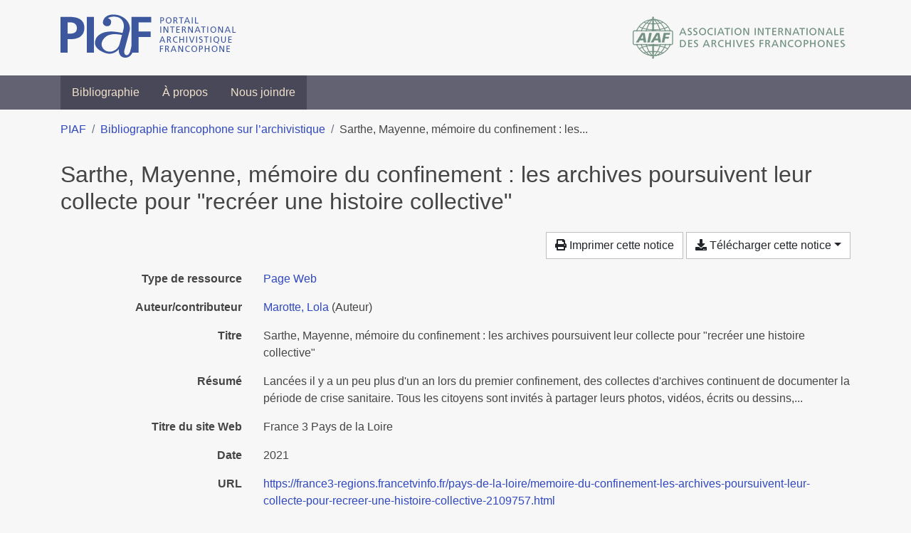

--- FILE ---
content_type: text/html; charset=utf-8
request_url: https://bibliopiaf.ebsi.umontreal.ca/bibliographie/DP7B7262
body_size: 4735
content:
<!doctype html>
<html lang="fr" class="no-js">
        <head >
                <meta charset="utf-8"> 
                <meta http-equiv="X-UA-Compatible" content="IE=edge">
    <meta name="viewport" content="width=device-width, initial-scale=1, shrink-to-fit=no">
    <meta name="generator" content="Kerko">
    <link rel="canonical" title="Sarthe, Mayenne, mémoire du confinement : les archives poursuivent leur collecte pour &#34;recréer une histoire collective&#34;" href="https://bibliopiaf.ebsi.umontreal.ca/bibliographie/DP7B7262">
            <link rel="alternate" title="RIS" type="application/x-research-info-systems" href="/bibliographie/DP7B7262/export/ris">
            <link rel="alternate" title="BibTeX" type="application/x-bibtex" href="/bibliographie/DP7B7262/export/bibtex">
            <title>Sarthe, Mayenne, mémoire du confinement : les archives poursuivent leur collecte pour &#34;recréer une histoire collective&#34; | Bibliographie francophone sur l’archivistique</title>
    <link rel="stylesheet" href="/static/styles/main.css">

        <link rel="stylesheet" href="https://use.fontawesome.com/releases/v5.8.2/css/solid.css" integrity="sha384-ioUrHig76ITq4aEJ67dHzTvqjsAP/7IzgwE7lgJcg2r7BRNGYSK0LwSmROzYtgzs" crossorigin="anonymous">
        <link rel="stylesheet" href="https://use.fontawesome.com/releases/v5.8.2/css/regular.css" integrity="sha384-hCIN6p9+1T+YkCd3wWjB5yufpReULIPQ21XA/ncf3oZ631q2HEhdC7JgKqbk//4+" crossorigin="anonymous">
        <link rel="stylesheet" href="https://use.fontawesome.com/releases/v5.8.2/css/fontawesome.css" integrity="sha384-sri+NftO+0hcisDKgr287Y/1LVnInHJ1l+XC7+FOabmTTIK0HnE2ID+xxvJ21c5J" crossorigin="anonymous">
        <link rel="stylesheet" href="/bibliographie/static/kerko/css/styles.css?20230626"><script>
                    var re = new RegExp('(^|\\s)no-js(\\s|$)');
                    document.documentElement.className = document.documentElement.className.replace(re, '$1js$2');
                </script>
                    <!-- Global site tag (gtag.js) - Google Analytics -->
                    <script async src="https://www.googletagmanager.com/gtag/js?id=G-JFFPFP0YCG"></script>
                    <script>
                        window.dataLayer = window.dataLayer || [];
                        function gtag(){dataLayer.push(arguments);}
                        gtag('js', new Date());
                        gtag('config', 'G-JFFPFP0YCG');
                    </script>
    <link rel="icon" href="/static/images/favicon.ico">

        </head>
        <body >
        <header >
    <div class="container d-print-none">
        <div class="header-piaf d-flex flex-column flex-md-row justify-content-between">
            <a href="https://www.piaf-archives.org/" title="Portail international archivistique francophone">
                <img src="/static/images/logo-piaf.png" width="247" height="61" alt="Logo PIAF">
            </a>
            <a class="d-none d-md-block" href="https://www.piaf-archives.org/AIAF/association-internationale-des-archives-francophones"  title="Association internationale des archives francophones (AIAF)">
                <img src="/static/images/logo-aiaf-ff.png" width="313" height="66" alt="Logo Association internationale des archives francophones (AIAF)">
            </a>
        </div>
    </div>
    <nav class="navbar navbar-expand-md navbar-dark bg-dark d-print-none">
        <div class="container">
                <button class="navbar-toggler" type="button" data-toggle="collapse" data-target="#navbar-content" aria-controls="navbar-content" aria-expanded="false" aria-label="Basculer la navigation">
                    <span class="navbar-toggler-text">Menu</span><span class="navbar-toggler-icon"></span>
                </button>
                <div id="navbar-content" class="collapse navbar-collapse">
                    <ul class="navbar-nav justify-content-start">
    <li class="nav-item ">
        <a class="nav-link" href="/bibliographie/" >Bibliographie</a>
    </li>

    <li class="nav-item ">
        <a class="nav-link" href="/bibliographie/a-propos" >À propos</a>
    </li>

    <li class="nav-item ">
        <a class="nav-link" href="/bibliographie/nous-joindre" >Nous joindre</a>
    </li>

                    </ul>
                </div>
        </div>
    </nav>

        </header>
        <main class="container">
                
            <div class="row">
                <nav class="col d-print-none" aria-label="Fil d'Ariane">
                    <ol class="breadcrumb">
                        
            <li class="breadcrumb-item">
                <a href="https://www.piaf-archives.org/" >PIAF</a>
            </li>
            <li class="breadcrumb-item">
                <a href="/bibliographie/" >Bibliographie francophone sur l’archivistique</a>
            </li>
            <li class="breadcrumb-item active" aria-current="page">Sarthe, Mayenne, mémoire du confinement : les...</li>
                    </ol>
                </nav>
            </div>
                <div class="row">
                        <div class="col-12 ">
    <div class="row">
        <div class="col-12 my-3">
            <h1 class="h2 mb-0">
Sarthe, Mayenne, mémoire du confinement : les archives poursuivent leur collecte pour &#34;recréer une histoire collective&#34;</h1>
        </div>
    </div>
    <div class="mt-2 mb-4 item-content">
                    <div class="row my-2">
                        <div class="col-auto ml-auto text-right">
                                <div class="d-none d-md-inline-block d-print-none mb-2">
                                    <button id="print-link" class="btn btn-light" type="button">
                                        <span class="fas fa-print" aria-hidden="true"></span> Imprimer cette notice
                                    </button>
                                </div>
                                <div class="d-inline-block d-print-none mb-2">
                                    <div class="dropdown">
                                        <button class="btn btn-light dropdown-toggle" type="button" id="download-options" data-toggle="dropdown" aria-haspopup="true" aria-expanded="false">
                                            <span class="fas fa-download" aria-hidden="true"></span> Télécharger cette notice</button>
                                        <div class="dropdown-menu dropdown-menu-right dropdown-width-300" aria-labelledby="download-options">
                                                <a class="dropdown-item" href="/bibliographie/DP7B7262/export/ris" rel="alternate" type="application/x-research-info-systems" title="Télécharger au format RIS" aria-label="Télécharger au format RIS">RIS</a>
                                                <p class="px-4 text-muted">Format recommandé pour la plupart des logiciels de gestion de références bibliographiques</p>
                                                <a class="dropdown-item" href="/bibliographie/DP7B7262/export/bibtex" rel="alternate" type="application/x-bibtex" title="Télécharger au format BibTeX" aria-label="Télécharger au format BibTeX">BibTeX</a>
                                                <p class="px-4 text-muted">Format recommandé pour les logiciels spécialement conçus pour BibTeX</p>
                                        </div>
                                    </div>
                                </div>
                        </div>
                    </div>
        <div class="row mb-3 ">
            <div class="col-md-4 col-lg-3 font-weight-bold break-word text-md-right text-print-left">Type de ressource</div>
            <div class="col-md-8 col-lg-9 break-word ">
        <div class="list-no-bullets"><div class="position-relative"><a class="no-decorate" href="/bibliographie/?type=webpage" title="Chercher le type de ressource 'Page Web'" aria-label="Chercher le type de ressource 'Page Web'" rel="nofollow">
                    <span class="facet-item-label parent-decorate">Page Web</span></a>
            
        </div>
        </div></div>
        </div>
                <div class="row mb-3">
                    <div class="col-md-4 col-lg-3 font-weight-bold break-word text-md-right text-print-left">Auteur/contributeur</div>
                    <div class="col-md-8 col-lg-9 break-word">
                        <ul class="list-unstyled mb-0">
                                <li><a href="/bibliographie/?creator=%22Marotte,+Lola%22" title="Chercher 'Marotte, Lola'" aria-label="Chercher 'Marotte, Lola'">Marotte, Lola</a>
                                        (Auteur)
                                </li>
                        </ul>
                    </div>
                </div>
        <div class="row mb-3 ">
            <div class="col-md-4 col-lg-3 font-weight-bold break-word text-md-right text-print-left">Titre</div>
            <div class="col-md-8 col-lg-9 break-word ">Sarthe, Mayenne, mémoire du confinement : les archives poursuivent leur collecte pour &#34;recréer une histoire collective&#34;</div>
        </div>
        <div class="row mb-3 ">
            <div class="col-md-4 col-lg-3 font-weight-bold break-word text-md-right text-print-left">Résumé</div>
            <div class="col-md-8 col-lg-9 break-word pre-line">Lancées il y a un peu plus d&#39;un an lors du premier confinement, des collectes d&#39;archives continuent de documenter la période de crise sanitaire. Tous les citoyens sont invités à partager leurs photos, vidéos, écrits ou dessins,...</div>
        </div>
        <div class="row mb-3 ">
            <div class="col-md-4 col-lg-3 font-weight-bold break-word text-md-right text-print-left">Titre du site Web</div>
            <div class="col-md-8 col-lg-9 break-word ">France 3 Pays de la Loire</div>
        </div>
        <div class="row mb-3 ">
            <div class="col-md-4 col-lg-3 font-weight-bold break-word text-md-right text-print-left">Date</div>
            <div class="col-md-8 col-lg-9 break-word ">2021</div>
        </div>
        <div class="row mb-3 ">
            <div class="col-md-4 col-lg-3 font-weight-bold break-word text-md-right text-print-left">URL</div>
            <div class="col-md-8 col-lg-9 break-word "><a href="https://france3-regions.francetvinfo.fr/pays-de-la-loire/memoire-du-confinement-les-archives-poursuivent-leur-collecte-pour-recreer-une-histoire-collective-2109757.html" rel="noopener noreferrer" target="_blank">https://france3-regions.francetvinfo.fr/pays-de-la-loire/memoire-du-confinement-les-archives-poursuivent-leur-collecte-pour-recreer-une-histoire-collective-2109757.html</a></div>
        </div>
        <div class="row mb-3 ">
            <div class="col-md-4 col-lg-3 font-weight-bold break-word text-md-right text-print-left">Consulté le</div>
            <div class="col-md-8 col-lg-9 break-word ">21/04/2022 20:28</div>
        </div>
        <div class="row mb-3 ">
            <div class="col-md-4 col-lg-3 font-weight-bold break-word text-md-right text-print-left">Titre abrégé</div>
            <div class="col-md-8 col-lg-9 break-word ">Sarthe, Mayenne, mémoire du confinement</div>
        </div>
        <div class="row mb-3 ">
            <div class="col-md-4 col-lg-3 font-weight-bold break-word text-md-right text-print-left">Langue</div>
            <div class="col-md-8 col-lg-9 break-word ">fr-FR</div>
        </div>
        <div class="row mb-3 ">
            <div class="col-md-4 col-lg-3 font-weight-bold break-word text-md-right text-print-left">Référence</div>
            <div class="col-md-8 col-lg-9 break-word "><div class="card"><div class="card-body"><div class="csl-bib-body" style="line-height: 1.35; ">
  <div class="csl-entry">MAROTTE, Lola. Sarthe, Mayenne, m&#xE9;moire du confinement&#x202F;: les archives poursuivent leur collecte pour &#xAB;&#xA0;recr&#xE9;er une histoire collective&#xA0;&#xBB;. Dans&#x202F;: <i>France 3 Pays de la Loire</i> [en&#xA0;ligne]. 2021. [Consult&#xE9;&#xA0;le&#xA0;21&#xA0;avril&#xA0;2022]. Disponible &#xE0; l&#x2019;adresse&#x202F;: https://france3-regions.francetvinfo.fr/pays-de-la-loire/memoire-du-confinement-les-archives-poursuivent-leur-collecte-pour-recreer-une-histoire-collective-2109757.html</div>
</div></div></div></div>
        </div>
                    
        <div class="row mb-3">
            <div class="col-md-4 col-lg-3 font-weight-bold break-word text-md-right text-print-left">
                Pratique et traitement archivistique
            </div>
            <div class="col-md-8 col-lg-9 break-word">
        <ul class="list-unstyled mb-0"><li><a class="no-decorate" href="/bibliographie/?pratique-et-traitement-archivistique=FH6U67SZ" title="Chercher avec le filtre 'Acquisition, versement, accroissement, collecte'" aria-label="Chercher avec le filtre 'Acquisition, versement, accroissement, collecte'" rel="nofollow">
                    <span class="facet-item-label parent-decorate">Acquisition, versement, accroissement, collecte</span></a>
            
        </li>
        </ul>
            </div>
        </div>
                    
        <div class="row mb-3">
            <div class="col-md-4 col-lg-3 font-weight-bold break-word text-md-right text-print-left">
                Type d’institution
            </div>
            <div class="col-md-8 col-lg-9 break-word">
        <ul class="list-unstyled mb-0"><li><a class="no-decorate" href="/bibliographie/?type-d-institution=TM8BBNSZ" title="Chercher avec le filtre 'Santé'" aria-label="Chercher avec le filtre 'Santé'" rel="nofollow">
                    <span class="facet-item-label parent-decorate">Santé</span></a>
            
        </li>
        </ul>
            </div>
        </div>
                    
        <div class="row mb-3">
            <div class="col-md-4 col-lg-3 font-weight-bold break-word text-md-right text-print-left">
                Région géographique
            </div>
            <div class="col-md-8 col-lg-9 break-word">
        <ul class="list-unstyled mb-0"><li><a class="no-decorate" href="/bibliographie/?region-geographique=HYBJIUPG" title="Chercher avec le filtre 'Europe'" aria-label="Chercher avec le filtre 'Europe'" rel="nofollow">
                    <span class="facet-item-label parent-decorate">Europe</span></a>
            
                
        <ul class="list-no-bullets"><li><a class="no-decorate" href="/bibliographie/?region-geographique=HYBJIUPG.ABLX7KJJ" title="Chercher avec le filtre 'France'" aria-label="Chercher avec le filtre 'France'" rel="nofollow">
                    <span class="facet-item-label parent-decorate">France</span></a>
            
        </li>
        </ul>
        </li>
        </ul>
            </div>
        </div>
        <div class="row mb-3 ">
            <div class="col-md-4 col-lg-3 font-weight-bold break-word text-md-right text-print-left">Lien vers cette notice</div>
            <div class="col-md-8 col-lg-9 break-word "><a rel="bookmark" title="Lien permanent vers cette notice bibliographique" href="https://bibliopiaf.ebsi.umontreal.ca/bibliographie/DP7B7262">https://bibliopiaf.ebsi.umontreal.ca/bibliographie/DP7B7262</a></div>
        </div>
    </div><span class='Z3988' title='url_ver=Z39.88-2004&amp;ctx_ver=Z39.88-2004&amp;rfr_id=info%3Asid%2Fzotero.org%3A2&amp;rft_val_fmt=info%3Aofi%2Ffmt%3Akev%3Amtx%3Adc&amp;rft.type=webpage&amp;rft.title=Sarthe%2C%20Mayenne%2C%20m%C3%A9moire%20du%20confinement%20%3A%20les%20archives%20poursuivent%20leur%20collecte%20pour%20%22recr%C3%A9er%20une%20histoire%20collective%22&amp;rft.source=France%203%20Pays%20de%20la%20Loire&amp;rft.description=Lanc%C3%A9es%20il%20y%20a%20un%20peu%20plus%20d&apos;un%20an%20lors%20du%20premier%20confinement%2C%20des%20collectes%20d&apos;archives%20continuent%20de%20documenter%20la%20p%C3%A9riode%20de%20crise%20sanitaire.%20Tous%20les%20citoyens%20sont%20invit%C3%A9s%20%C3%A0%20partager%20leurs%20photos%2C%20vid%C3%A9os%2C%20%C3%A9crits%20ou%20dessins%2C...&amp;rft.identifier=https%3A%2F%2Ffrance3-regions.francetvinfo.fr%2Fpays-de-la-loire%2Fmemoire-du-confinement-les-archives-poursuivent-leur-collecte-pour-recreer-une-histoire-collective-2109757.html&amp;rft.aufirst=Lola&amp;rft.aulast=Marotte&amp;rft.au=Lola%20Marotte&amp;rft.date=2021&amp;rft.language=fr-FR'></span>

                        </div>
                </div>
        </main>
    <footer class="footer-piaf">
        <div class="text-center pt-3 pb-2">
            <a class="footer-piaf__link" href="https://www.piaf-archives.org/" title="Portail international archivistique francophone">PIAF</a> &bullet; <a class="footer-piaf__link" href="/bibliographie/">Bibliographie francophone sur l’archivistique</a>
        </div>
        <div class="text-center py-3 d-print-none">
            <a href="https://www.piaf-archives.org/AIAF/association-internationale-des-archives-francophones"  title="Association internationale des archives francophones (AIAF)">
                <img class="d-inline my-4 mx-4" src="/static/images/logo-aiaf-d.png" width="294" height="110" alt="Logo Association internationale des archives francophones (AIAF)">
            </a>
            <a href="https://ebsi.umontreal.ca/" target="_blank" rel="noopener" title="École de bibliothéconomie et des sciences de l’information (EBSI)">
                <img class="d-inline my-4 mx-4" src="/static/images/logo-ebsi-b.png" width="263" height="100" alt="Logo École de bibliothéconomie et des sciences de l’information (EBSI)">
            </a>
        </div>
    </footer>

    <script type="text/javascript" src="/static/scripts/main.js"></script>

        <script src="/bibliographie/static/kerko/js/item.js?202008101934"></script>
            <script src="/bibliographie/static/kerko/js/print.js"></script>
        </body>
</html>